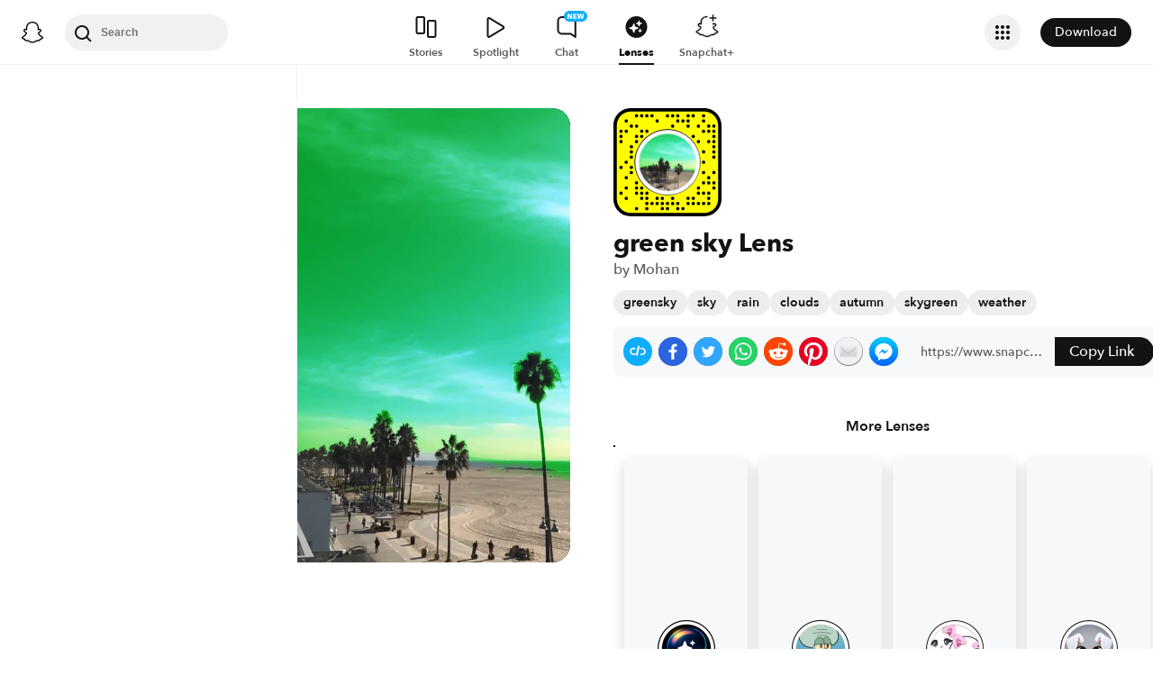

--- FILE ---
content_type: image/svg+xml
request_url: https://app.snapchat.com/web/deeplink/snapcode?data=e881a84e47084c999d2034917c3fc598&version=1&type=svg
body_size: 105732
content:
<?xml version="1.0" encoding="UTF-8" standalone="no"?>
<svg xmlns:xlink="http://www.w3.org/1999/xlink" height="320" version="1.1" viewBox="0 0 320 320" width="320" xmlns="http://www.w3.org/2000/svg">
  <defs>
    <rect height="320" id="rect" rx="51.2" width="320" x="0" y="0"/>
    <clipPath id="clip">
      <use xlink:href="#rect"/>
    </clipPath>
  </defs>
  <image clip-path="url(#clip)" height="62.0%" width="62.0%" x="61.25" xlink:href="[data-uri]" y="61.25"/>
  <path d="M60,160C60,104.78,104.78,60,160,60L160,60C215.22,60,260,104.78,260,160L260,160C260,215.22,215.22,260,160,260L160,260C104.78,260,60,215.22,60,160L60,160M0,268.8C0,297.07,22.93,320,51.2,320L268.8,320C297.07,320,320,297.07,320,268.8L320,51.2C320,22.93,297.07,0,268.8,0L51.2,0C22.93,0,0,22.93,0,51.2L0,268.8" fill="#000000"/>
  <path d="M10,51.2C10,28.45,28.45,10,51.2,10L268.8,10C291.55,10,310,28.45,310,51.2L310,268.8C310,291.55,291.55,310,268.8,310L51.2,310C28.45,310,10,291.55,10,268.8L10,51.2M68.42,17.63A5,5,0,0,0,68.42,27.63A5,5,0,0,0,68.42,17.63M83.68,17.63A5,5,0,0,0,83.68,27.63A5,5,0,0,0,83.68,17.63M98.95,17.63A5,5,0,0,0,98.95,27.63A5,5,0,0,0,98.95,17.63M114.21,17.63A5,5,0,0,0,114.21,27.63A5,5,0,0,0,114.21,17.63M160,17.63A5,5,0,0,0,160,27.63A5,5,0,0,0,160,17.63M175.26,17.63A5,5,0,0,0,175.26,27.63A5,5,0,0,0,175.26,17.63M190.53,17.63A5,5,0,0,0,190.53,27.63A5,5,0,0,0,190.53,17.63M221.05,17.63A5,5,0,0,0,221.05,27.63A5,5,0,0,0,221.05,17.63M236.32,17.63A5,5,0,0,0,236.32,27.63A5,5,0,0,0,236.32,17.63M266.84,17.63A5,5,0,0,0,266.84,27.63A5,5,0,0,0,266.84,17.63M37.89,32.89A5,5,0,0,0,37.89,42.89A5,5,0,0,0,37.89,32.89M129.47,32.89A5,5,0,0,0,129.47,42.89A5,5,0,0,0,129.47,32.89M190.53,32.89A5,5,0,0,0,190.53,42.89A5,5,0,0,0,190.53,32.89M205.79,32.89A5,5,0,0,0,205.79,42.89A5,5,0,0,0,205.79,32.89M221.05,32.89A5,5,0,0,0,221.05,42.89A5,5,0,0,0,221.05,32.89M266.84,32.89A5,5,0,0,0,266.84,42.89A5,5,0,0,0,266.84,32.89M53.16,48.16A5,5,0,0,0,53.16,58.16A5,5,0,0,0,53.16,48.16M68.42,48.16A5,5,0,0,0,68.42,58.16A5,5,0,0,0,68.42,48.16M175.26,48.16A5,5,0,0,0,175.26,58.16A5,5,0,0,0,175.26,48.16M221.05,48.16A5,5,0,0,0,221.05,58.16A5,5,0,0,0,221.05,48.16M251.58,48.16A5,5,0,0,0,251.58,58.16A5,5,0,0,0,251.58,48.16M282.11,48.16A5,5,0,0,0,282.11,58.16A5,5,0,0,0,282.11,48.16M297.37,48.16A5,5,0,0,0,297.37,58.16A5,5,0,0,0,297.37,48.16M22.63,63.42A5,5,0,0,0,22.63,73.42A5,5,0,0,0,22.63,63.42M37.89,63.42A5,5,0,0,0,37.89,73.42A5,5,0,0,0,37.89,63.42M83.68,63.42A5,5,0,0,0,83.68,73.42A5,5,0,0,0,83.68,63.42M98.95,63.42A5,5,0,0,0,98.95,73.42A5,5,0,0,0,98.95,63.42M266.84,63.42A5,5,0,0,0,266.84,73.42A5,5,0,0,0,266.84,63.42M282.11,63.42A5,5,0,0,0,282.11,73.42A5,5,0,0,0,282.11,63.42M297.37,63.42A5,5,0,0,0,297.37,73.42A5,5,0,0,0,297.37,63.42M22.63,78.68A5,5,0,0,0,22.63,88.68A5,5,0,0,0,22.63,78.68M68.42,78.68A5,5,0,0,0,68.42,88.68A5,5,0,0,0,68.42,78.68M83.68,78.68A5,5,0,0,0,83.68,88.68A5,5,0,0,0,83.68,78.68M236.32,78.68A5,5,0,0,0,236.32,88.68A5,5,0,0,0,236.32,78.68M297.37,78.68A5,5,0,0,0,297.37,88.68A5,5,0,0,0,297.37,78.68M22.63,93.95A5,5,0,0,0,22.63,103.95A5,5,0,0,0,22.63,93.95M68.42,93.95A5,5,0,0,0,68.42,103.95A5,5,0,0,0,68.42,93.95M251.58,93.95A5,5,0,0,0,251.58,103.95A5,5,0,0,0,251.58,93.95M282.11,93.95A5,5,0,0,0,282.11,103.95A5,5,0,0,0,282.11,93.95M297.37,93.95A5,5,0,0,0,297.37,103.95A5,5,0,0,0,297.37,93.95M53.16,109.21A5,5,0,0,0,53.16,119.21A5,5,0,0,0,53.16,109.21M297.37,109.21A5,5,0,0,0,297.37,119.21A5,5,0,0,0,297.37,109.21M53.16,124.47A5,5,0,0,0,53.16,134.47A5,5,0,0,0,53.16,124.47M266.84,124.47A5,5,0,0,0,266.84,134.47A5,5,0,0,0,266.84,124.47M297.37,124.47A5,5,0,0,0,297.37,134.47A5,5,0,0,0,297.37,124.47M53.16,139.74A5,5,0,0,0,53.16,149.74A5,5,0,0,0,53.16,139.74M297.37,139.74A5,5,0,0,0,297.37,149.74A5,5,0,0,0,297.37,139.74M37.89,155A5,5,0,0,0,37.89,165A5,5,0,0,0,37.89,155M266.84,155A5,5,0,0,0,266.84,165A5,5,0,0,0,266.84,155M22.63,170.26A5,5,0,0,0,22.63,180.26A5,5,0,0,0,22.63,170.26M53.16,170.26A5,5,0,0,0,53.16,180.26A5,5,0,0,0,53.16,170.26M53.16,185.53A5,5,0,0,0,53.16,195.53A5,5,0,0,0,53.16,185.53M266.84,185.53A5,5,0,0,0,266.84,195.53A5,5,0,0,0,266.84,185.53M297.37,185.53A5,5,0,0,0,297.37,195.53A5,5,0,0,0,297.37,185.53M37.89,200.79A5,5,0,0,0,37.89,210.79A5,5,0,0,0,37.89,200.79M282.11,200.79A5,5,0,0,0,282.11,210.79A5,5,0,0,0,282.11,200.79M68.42,216.05A5,5,0,0,0,68.42,226.05A5,5,0,0,0,68.42,216.05M266.84,216.05A5,5,0,0,0,266.84,226.05A5,5,0,0,0,266.84,216.05M282.11,216.05A5,5,0,0,0,282.11,226.05A5,5,0,0,0,282.11,216.05M297.37,216.05A5,5,0,0,0,297.37,226.05A5,5,0,0,0,297.37,216.05M37.89,231.32A5,5,0,0,0,37.89,241.32A5,5,0,0,0,37.89,231.32M68.42,231.32A5,5,0,0,0,68.42,241.32A5,5,0,0,0,68.42,231.32M83.68,231.32A5,5,0,0,0,83.68,241.32A5,5,0,0,0,83.68,231.32M251.58,231.32A5,5,0,0,0,251.58,241.32A5,5,0,0,0,251.58,231.32M297.37,231.32A5,5,0,0,0,297.37,241.32A5,5,0,0,0,297.37,231.32M22.63,246.58A5,5,0,0,0,22.63,256.58A5,5,0,0,0,22.63,246.58M68.42,246.58A5,5,0,0,0,68.42,256.58A5,5,0,0,0,68.42,246.58M83.68,246.58A5,5,0,0,0,83.68,256.58A5,5,0,0,0,83.68,246.58M98.95,246.58A5,5,0,0,0,98.95,256.58A5,5,0,0,0,98.95,246.58M251.58,246.58A5,5,0,0,0,251.58,256.58A5,5,0,0,0,251.58,246.58M266.84,246.58A5,5,0,0,0,266.84,256.58A5,5,0,0,0,266.84,246.58M282.11,246.58A5,5,0,0,0,282.11,256.58A5,5,0,0,0,282.11,246.58M37.89,261.84A5,5,0,0,0,37.89,271.84A5,5,0,0,0,37.89,261.84M83.68,261.84A5,5,0,0,0,83.68,271.84A5,5,0,0,0,83.68,261.84M98.95,261.84A5,5,0,0,0,98.95,271.84A5,5,0,0,0,98.95,261.84M129.47,261.84A5,5,0,0,0,129.47,271.84A5,5,0,0,0,129.47,261.84M144.74,261.84A5,5,0,0,0,144.74,271.84A5,5,0,0,0,144.74,261.84M175.26,261.84A5,5,0,0,0,175.26,271.84A5,5,0,0,0,175.26,261.84M221.05,261.84A5,5,0,0,0,221.05,271.84A5,5,0,0,0,221.05,261.84M236.32,261.84A5,5,0,0,0,236.32,271.84A5,5,0,0,0,236.32,261.84M282.11,261.84A5,5,0,0,0,282.11,271.84A5,5,0,0,0,282.11,261.84M98.95,277.11A5,5,0,0,0,98.95,287.11A5,5,0,0,0,98.95,277.11M114.21,277.11A5,5,0,0,0,114.21,287.11A5,5,0,0,0,114.21,277.11M129.47,277.11A5,5,0,0,0,129.47,287.11A5,5,0,0,0,129.47,277.11M144.74,277.11A5,5,0,0,0,144.74,287.11A5,5,0,0,0,144.74,277.11M160,277.11A5,5,0,0,0,160,287.11A5,5,0,0,0,160,277.11M175.26,277.11A5,5,0,0,0,175.26,287.11A5,5,0,0,0,175.26,277.11M190.53,277.11A5,5,0,0,0,190.53,287.11A5,5,0,0,0,190.53,277.11M221.05,277.11A5,5,0,0,0,221.05,287.11A5,5,0,0,0,221.05,277.11M236.32,277.11A5,5,0,0,0,236.32,287.11A5,5,0,0,0,236.32,277.11M251.58,277.11A5,5,0,0,0,251.58,287.11A5,5,0,0,0,251.58,277.11M266.84,277.11A5,5,0,0,0,266.84,287.11A5,5,0,0,0,266.84,277.11M282.11,277.11A5,5,0,0,0,282.11,287.11A5,5,0,0,0,282.11,277.11M68.42,292.37A5,5,0,0,0,68.42,302.37A5,5,0,0,0,68.42,292.37M98.95,292.37A5,5,0,0,0,98.95,302.37A5,5,0,0,0,98.95,292.37M144.74,292.37A5,5,0,0,0,144.74,302.37A5,5,0,0,0,144.74,292.37M160,292.37A5,5,0,0,0,160,302.37A5,5,0,0,0,160,292.37M190.53,292.37A5,5,0,0,0,190.53,302.37A5,5,0,0,0,190.53,292.37M205.79,292.37A5,5,0,0,0,205.79,302.37A5,5,0,0,0,205.79,292.37M62,160C62,214.12,105.88,258,160,258L160,258C214.12,258,258,214.12,258,160L258,160C258,105.88,214.12,62,160,62L160,62C105.88,62,62,105.88,62,160L62,160" fill="#FFFC00"/>
</svg>
